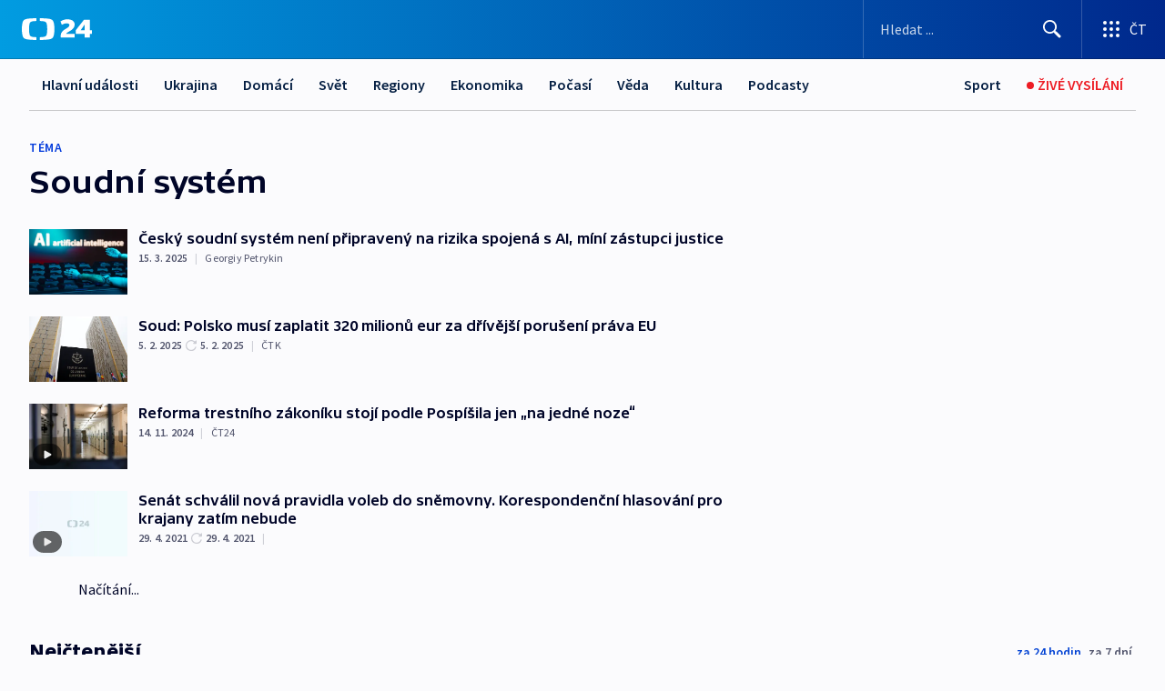

--- FILE ---
content_type: text/plain; charset=utf-8
request_url: https://events.getsitectrl.com/api/v1/events
body_size: 558
content:
{"id":"66fa6ccc83100d65","user_id":"66fa6ccc8325c7f1","time":1769152393740,"token":"1769152393.ed2e51f627c29012f938987c2b585bb7.bb8cdca58befa943e2b7372a38354af9","geo":{"ip":"52.14.154.107","geopath":"147015:147763:220321:","geoname_id":4509177,"longitude":-83.0061,"latitude":39.9625,"postal_code":"43215","city":"Columbus","region":"Ohio","state_code":"OH","country":"United States","country_code":"US","timezone":"America/New_York"},"ua":{"platform":"Desktop","os":"Mac OS","os_family":"Mac OS X","os_version":"10.15.7","browser":"Other","browser_family":"ClaudeBot","browser_version":"1.0","device":"Spider","device_brand":"Spider","device_model":"Desktop"},"utm":{}}